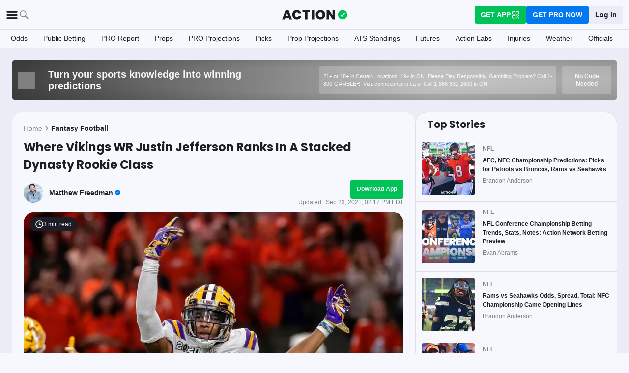

--- FILE ---
content_type: application/javascript; charset=UTF-8
request_url: https://static-web-prod.actionnetwork.com/_next/static/chunks/5451-af3dc848f6ea1a02.js
body_size: 13560
content:
"use strict";(self.webpackChunk_N_E=self.webpackChunk_N_E||[]).push([[5451],{9991:(e,t,i)=>{i.d(t,{A:()=>n});var r=i(37876);let n=({height:e=24,width:t=24,className:i=""})=>(0,r.jsxs)("svg",{height:e,width:t,viewBox:"0 0 24 24",className:i,fill:"none",xmlns:"http://www.w3.org/2000/svg",children:[(0,r.jsx)("g",{clipPath:"url(#clip0_10349_10284)",children:(0,r.jsxs)("g",{clipPath:"url(#clip1_10349_10284)",children:[(0,r.jsx)("path",{d:"M22.3896 6.0002C21.3363 4.17612 19.8215 2.6614 17.9973 1.60828C16.1732 0.555153 14.1039 0.000732422 11.9976 0.000732422C9.89125 0.000732422 7.82202 0.555153 5.99785 1.60828C4.17369 2.6614 2.65885 4.17612 1.60559 6.0002L2.32559 18.9602L22.3896 6.0002Z",fill:"url(#paint0_linear_10349_10284)"}),(0,r.jsx)("path",{d:"M6.80406 15L1.60806 6C0.554854 7.82421 0.000379589 9.89351 0.000366211 11.9999C0.000352833 14.1063 0.554801 16.1756 1.60799 17.9999C2.66117 19.8241 4.17598 21.3389 6.00017 22.3922C7.82436 23.4454 9.89365 23.9999 12.0001 24L23.7601 12L6.80406 15Z",fill:"url(#paint1_linear_10349_10284)"}),(0,r.jsx)("path",{d:"M17.196 15L12 24C14.1062 23.9995 16.1752 23.4447 17.9991 22.3913C19.8229 21.3379 21.3374 19.823 22.3903 17.9988C23.4432 16.1747 23.9974 14.1055 23.9973 11.9993C23.9972 9.89311 23.4427 7.82403 22.3896 6H12L17.196 15Z",fill:"url(#paint2_linear_10349_10284)"}),(0,r.jsx)("path",{d:"M12 18C12.7879 18 13.5681 17.8448 14.2961 17.5433C15.0241 17.2417 15.6855 16.7998 16.2426 16.2426C16.7998 15.6855 17.2417 15.0241 17.5433 14.2961C17.8448 13.5681 18 12.7879 18 12C18 11.2121 17.8448 10.4319 17.5433 9.7039C17.2417 8.97595 16.7998 8.31451 16.2426 7.75736C15.6855 7.20021 15.0241 6.75825 14.2961 6.45672C13.5681 6.15519 12.7879 6 12 6C10.4087 6 8.88258 6.63214 7.75736 7.75736C6.63214 8.88258 6 10.4087 6 12C6 13.5913 6.63214 15.1174 7.75736 16.2426C8.88258 17.3679 10.4087 18 12 18Z",fill:"white"}),(0,r.jsx)("path",{d:"M12 16.752C12.6241 16.752 13.242 16.6291 13.8186 16.3903C14.3951 16.1515 14.919 15.8015 15.3602 15.3602C15.8015 14.919 16.1515 14.3951 16.3903 13.8186C16.6291 13.242 16.752 12.6241 16.752 12C16.752 11.376 16.6291 10.7581 16.3903 10.1815C16.1515 9.605 15.8015 9.08114 15.3602 8.63988C14.919 8.19861 14.3951 7.84858 13.8186 7.60977C13.242 7.37096 12.6241 7.24805 12 7.24805C10.7397 7.24805 9.53105 7.7487 8.63988 8.63988C7.7487 9.53105 7.24805 10.7397 7.24805 12C7.24805 13.2604 7.7487 14.469 8.63988 15.3602C9.53105 16.2514 10.7397 16.752 12 16.752Z",fill:"#1A73E8"})]})}),(0,r.jsxs)("defs",{children:[(0,r.jsxs)("linearGradient",{id:"paint0_linear_10349_10284",x1:"1.60799",y1:"7.5002",x2:"22.3896",y2:"7.5002",gradientUnits:"userSpaceOnUse",children:[(0,r.jsx)("stop",{stopColor:"#D93025"}),(0,r.jsx)("stop",{offset:"1",stopColor:"#EA4335"})]}),(0,r.jsxs)("linearGradient",{id:"paint1_linear_10349_10284",x1:"13.2985",y1:"23.2488",x2:"2.90646",y2:"5.2488",gradientUnits:"userSpaceOnUse",children:[(0,r.jsx)("stop",{stopColor:"#1E8E3E"}),(0,r.jsx)("stop",{offset:"1",stopColor:"#34A853"})]}),(0,r.jsxs)("linearGradient",{id:"paint2_linear_10349_10284",x1:"10.248",y1:"24",x2:"20.64",y2:"6.0312",gradientUnits:"userSpaceOnUse",children:[(0,r.jsx)("stop",{stopColor:"#FCC934"}),(0,r.jsx)("stop",{offset:"1",stopColor:"#FBBC04"})]}),(0,r.jsx)("clipPath",{id:"clip0_10349_10284",children:(0,r.jsx)("rect",{width:"24",height:"24",fill:"white"})}),(0,r.jsx)("clipPath",{id:"clip1_10349_10284",children:(0,r.jsx)("rect",{width:"24",height:"24",fill:"white"})})]})]})},25035:(e,t,i)=>{i.d(t,{A:()=>d});var r=i(66284),n=i(94931),o=i(57558),s=i(43181),C=i(66374);let a=(0,s.A)("div",{target:"ek92iwx0"})("& .cta-thumbnail{&__image{border-radius:",C.A.radius.rounded,";}}");var l=i(37876);function p(e,t){var i=Object.keys(e);if(Object.getOwnPropertySymbols){var r=Object.getOwnPropertySymbols(e);t&&(r=r.filter(function(t){return Object.getOwnPropertyDescriptor(e,t).enumerable})),i.push.apply(i,r)}return i}function c(e){for(var t=1;t<arguments.length;t++){var i=null!=arguments[t]?arguments[t]:{};t%2?p(Object(i),!0).forEach(function(t){(0,r.A)(e,t,i[t])}):Object.getOwnPropertyDescriptors?Object.defineProperties(e,Object.getOwnPropertyDescriptors(i)):p(Object(i)).forEach(function(t){Object.defineProperty(e,t,Object.getOwnPropertyDescriptor(i,t))})}return e}let d=({imageUrl:e,linkProps:t,width:i=70,height:r=70})=>(0,l.jsx)(a,{children:(0,l.jsx)(n.A,c(c({},t),{},{children:(0,l.jsx)(o.A,{image:e,width:i,height:r,sizes:`(max-width: ${i/2}px) 100vw, ${i/2}px`,className:"cta-thumbnail__image",alt:"CTA Thumbnail Image"})}))})},38426:(e,t,i)=>{i.d(t,{V:()=>n});var r=i(14232);function n(){let{0:e,1:t}=(0,r.useState)(null);return(0,r.useEffect)(()=>{let e=navigator.userAgent,i="desktop";/android/i.test(e)&&(i="android"),/iPad|iPhone|iPod/.test(e)&&(i="ios"),t(i)},[]),e}},43453:(e,t,i)=>{i.d(t,{A:()=>n});var r=i(37876);let n=({height:e=24,width:t=24,className:i=""})=>(0,r.jsxs)("svg",{width:t,height:e,viewBox:"0 0 24 24",className:i,fill:"none",xmlns:"http://www.w3.org/2000/svg",children:[(0,r.jsxs)("g",{clipPath:"url(#clip0_10349_10297)",children:[(0,r.jsx)("g",{opacity:"0.53",filter:"url(#filter0_f_10349_10297)",children:(0,r.jsx)("path",{d:"M23.5606 12.9215C23.5606 14.3764 23.2616 15.817 22.6807 17.1612C22.0997 18.5053 21.2482 19.7266 20.1748 20.7554C19.1014 21.7841 17.827 22.6002 16.4245 23.1569C15.022 23.7137 13.5188 24.0002 12.0007 24.0002C10.4826 24.0002 8.97943 23.7137 7.57692 23.1569C6.1744 22.6002 4.90005 21.7841 3.82661 20.7554C2.75318 19.7266 1.90168 18.5053 1.32074 17.1612C0.739802 15.817 0.440796 14.3764 0.440796 12.9215C0.440796 9.98325 1.65871 7.16533 3.82661 5.08766C5.99452 3.00999 8.93482 1.84277 12.0007 1.84277C13.5188 1.84277 15.022 2.12933 16.4245 2.68609C17.827 3.24285 19.1014 4.0589 20.1748 5.08766C21.2482 6.11642 22.0997 7.33773 22.6807 8.68186C23.2616 10.026 23.5606 11.4666 23.5606 12.9215Z",fill:"black"})}),(0,r.jsx)("path",{d:"M24 11.9431C24 13.5115 23.6896 15.0645 23.0866 16.5135C22.4835 17.9626 21.5996 19.2792 20.4853 20.3882C19.371 21.4972 18.0481 22.3769 16.5922 22.9771C15.1363 23.5773 13.5759 23.8862 12 23.8862C8.8174 23.8862 5.76515 22.6279 3.51472 20.3882C1.26428 18.1484 -2.03197e-07 15.1106 0 11.9431C-2.03197e-07 8.77561 1.26428 5.73783 3.51472 3.49806C5.76515 1.25829 8.8174 8.08936e-07 12 0C13.5759 -1.00136e-07 15.1363 0.308919 16.5922 0.909117C18.0481 1.50931 19.371 2.38904 20.4853 3.49806C21.5996 4.60708 22.4835 5.92368 23.0866 7.37268C23.6896 8.82169 24 10.3747 24 11.9431Z",fill:"url(#paint0_linear_10349_10297)",stroke:"#CDCDCD",strokeWidth:"0.0362186",strokeLinecap:"round",strokeLinejoin:"round"}),(0,r.jsx)("path",{d:"M23.0598 11.9438C23.0598 14.8631 21.8946 17.6628 19.8205 19.7271C17.7464 21.7913 14.9333 22.951 12.0001 22.951C9.06691 22.951 6.25383 21.7913 4.17974 19.7271C2.10564 17.6628 0.94043 14.8631 0.94043 11.9438C0.94043 9.02448 2.10564 6.22474 4.17974 4.16047C6.25383 2.09621 9.06691 0.936524 12.0001 0.936523C14.9333 0.936524 17.7464 2.09621 19.8205 4.16047C21.8946 6.22474 23.0598 9.02448 23.0598 11.9438Z",fill:"url(#paint1_radial_10349_10297)"}),(0,r.jsx)("path",{d:"M12.0001 1.50977C11.9108 1.50977 11.8389 1.58134 11.8389 1.67025V3.52134C11.8389 3.61025 11.9108 3.68182 12.0001 3.68182C12.0895 3.68182 12.1614 3.61025 12.1614 3.52134V1.67025C12.1614 1.58134 12.0895 1.50977 12.0001 1.50977ZM10.9453 1.57612C10.9346 1.57498 10.9236 1.57498 10.9125 1.57625C10.8236 1.58548 10.7596 1.6641 10.7689 1.75253L10.8501 2.52694C10.8594 2.61537 10.9384 2.67914 11.0272 2.6699C11.1161 2.66067 11.1802 2.58206 11.1709 2.49363L11.0897 1.71922C11.0815 1.64184 11.02 1.58335 10.9453 1.57612ZM13.0624 1.57688C12.9876 1.58405 12.9261 1.64254 12.9179 1.71991L12.8361 2.49426C12.8267 2.58268 12.8908 2.66137 12.9797 2.67067C13.0685 2.67997 13.1475 2.61627 13.1568 2.52785L13.2387 1.75343C13.248 1.66501 13.1839 1.58638 13.0951 1.57709C13.084 1.57595 13.0731 1.57594 13.0624 1.57688ZM9.86166 1.73251C9.85094 1.7326 9.84002 1.73366 9.8291 1.73595C9.7417 1.75436 9.68624 1.83923 9.70474 1.92621L10.0899 3.73713C10.1084 3.82411 10.1937 3.87931 10.2811 3.8609C10.3685 3.84249 10.424 3.75769 10.4055 3.67071L10.0203 1.85972C10.0041 1.78361 9.93678 1.73193 9.86166 1.73251ZM14.1459 1.73404C14.0708 1.73328 14.0035 1.78511 13.9873 1.8612L13.6008 3.67191C13.5822 3.75888 13.6376 3.84377 13.725 3.86225C13.8124 3.88074 13.8977 3.82557 13.9162 3.73861L14.3027 1.9279C14.3213 1.84093 14.2659 1.75604 14.1785 1.73757C14.1676 1.73528 14.1567 1.73404 14.1459 1.73404ZM8.82752 2.02272C8.80665 2.02081 8.78509 2.0231 8.76385 2.03012C8.67889 2.05761 8.63269 2.14774 8.6603 2.23229L8.90206 2.97284C8.92968 3.0574 9.02031 3.10338 9.10527 3.0759C9.19023 3.04841 9.23636 2.95822 9.20875 2.87366L8.96699 2.13311C8.9463 2.06969 8.89015 2.02802 8.82752 2.02272ZM15.1742 2.0231C15.1116 2.0284 15.0555 2.07009 15.0348 2.1335L14.7929 2.87398C14.7652 2.95854 14.8114 3.04874 14.8964 3.07623C14.9813 3.10372 15.0719 3.05777 15.0996 2.97324L15.3415 2.23269C15.3691 2.14813 15.3229 2.05793 15.238 2.03044C15.2168 2.02358 15.1951 2.02135 15.1742 2.0231ZM7.80487 2.39517C7.78392 2.39556 7.76272 2.40013 7.74231 2.40917C7.66072 2.44527 7.62419 2.53973 7.66047 2.62097L8.41589 4.31249C8.45217 4.39373 8.54707 4.43005 8.6287 4.39394C8.71029 4.35783 8.7469 4.26338 8.71061 4.18214L7.95512 2.49062C7.92792 2.42968 7.86771 2.39396 7.80487 2.39517ZM16.2084 2.40086C16.1456 2.39971 16.0853 2.43521 16.0581 2.49609L15.3003 4.18657C15.2639 4.26776 15.3003 4.36229 15.3819 4.39851C15.4635 4.43473 15.5584 4.39853 15.5948 4.31734L16.3526 2.62686C16.389 2.54566 16.3526 2.45114 16.271 2.41492C16.2506 2.40588 16.2294 2.40131 16.2084 2.40086ZM6.85564 2.89504C6.82469 2.89275 6.79279 2.89962 6.76378 2.91631C6.68641 2.96077 6.6601 3.05853 6.70476 3.13553L7.09594 3.80986C7.14061 3.88686 7.23883 3.91305 7.3162 3.8686C7.39356 3.82414 7.41988 3.72638 7.37522 3.64938L6.98404 2.97505C6.95611 2.92693 6.90724 2.89863 6.85564 2.89504ZM17.1447 2.89504C17.0931 2.89847 17.0442 2.92691 17.0163 2.97504L16.6251 3.64937C16.5804 3.72637 16.6068 3.82413 16.6842 3.86859C16.7615 3.91304 16.8598 3.88685 16.9044 3.80985L17.2956 3.13552C17.3403 3.05852 17.314 2.96076 17.2366 2.9163C17.2076 2.89964 17.1756 2.89291 17.1447 2.89504ZM5.9339 3.46721C5.90287 3.46836 5.8718 3.47827 5.84468 3.49783C5.77237 3.55003 5.75639 3.64999 5.80886 3.72196L6.90096 5.2203C6.95342 5.29227 7.05392 5.30818 7.12623 5.25599C7.19854 5.20378 7.21453 5.10382 7.16205 5.03186L6.06988 3.53351C6.03709 3.48853 5.98559 3.46545 5.9339 3.46721ZM18.0779 3.47537C18.0263 3.47346 17.9747 3.49653 17.9419 3.54145L16.8477 5.03834C16.7952 5.11023 16.811 5.21023 16.8833 5.26254C16.9555 5.31484 17.056 5.2991 17.1085 5.22723L18.2027 3.73034C18.2552 3.65845 18.2393 3.55845 18.1671 3.50614C18.14 3.48655 18.109 3.47648 18.0779 3.47537ZM5.11 4.1549C5.06884 4.15261 5.02684 4.1663 4.99364 4.19604C4.92724 4.25553 4.92191 4.35659 4.98169 4.42267L5.50516 5.00142C5.56492 5.0675 5.66647 5.07281 5.73286 5.01331C5.79926 4.95383 5.8046 4.8527 5.74481 4.78662L5.22141 4.20794C5.19153 4.17488 5.15116 4.15705 5.11 4.1549ZM18.8915 4.15604C18.8503 4.15833 18.81 4.17606 18.7801 4.2091L18.2566 4.78771C18.1968 4.85378 18.2021 4.95491 18.2685 5.0144C18.3349 5.0739 18.4364 5.06856 18.4962 5.00251L19.0198 4.4239C19.0795 4.35782 19.0742 4.25669 19.0078 4.1972C18.9746 4.16747 18.9326 4.1539 18.8915 4.15604ZM4.32034 4.90982C4.27918 4.91211 4.23888 4.92983 4.20899 4.96287C4.14922 5.02895 4.15457 5.13002 4.22094 5.1895L5.60325 6.42797C5.66964 6.48746 5.77119 6.48213 5.83095 6.41607C5.89072 6.35 5.88545 6.24893 5.81904 6.18945L4.43667 4.95098C4.40345 4.92124 4.36151 4.90766 4.32034 4.90982ZM19.685 4.91523C19.6438 4.91294 19.6018 4.92659 19.5685 4.9563L18.1854 6.19381C18.119 6.25324 18.1135 6.35431 18.1732 6.42043C18.2329 6.48655 18.3346 6.49192 18.401 6.43248L19.7842 5.19498C19.8506 5.13554 19.856 5.03448 19.7963 4.96835C19.7664 4.9353 19.7261 4.91741 19.685 4.91523ZM3.66367 5.75019C3.61198 5.74828 3.56044 5.77146 3.52762 5.8164C3.47511 5.88833 3.49104 5.98827 3.56332 6.04053L4.19626 6.49822C4.26853 6.55048 4.36895 6.5347 4.42146 6.46276C4.47397 6.39083 4.45808 6.29082 4.38583 6.23856L3.7529 5.78088C3.72581 5.76128 3.69469 5.75129 3.66367 5.75019ZM20.341 5.75602C20.31 5.75716 20.2789 5.76704 20.2518 5.78664L19.6186 6.24391C19.5463 6.29612 19.5303 6.39614 19.5827 6.46811C19.6352 6.54007 19.7356 6.55592 19.8079 6.50372L20.4412 6.04645C20.5135 5.99424 20.5294 5.89428 20.477 5.82232C20.4442 5.77734 20.3927 5.75426 20.341 5.75602ZM3.05001 6.64659C2.99841 6.65002 2.9496 6.67847 2.92168 6.72659C2.87702 6.80358 2.90333 6.90135 2.9807 6.9458L4.5914 7.87135C4.66876 7.9158 4.76699 7.88961 4.81166 7.81261C4.85633 7.73562 4.83001 7.63786 4.75265 7.5934L3.14194 6.66785C3.11294 6.65119 3.08097 6.64446 3.05001 6.64659ZM20.9503 6.64659C20.9193 6.6443 20.8874 6.65117 20.8584 6.66787L19.2477 7.59342C19.1703 7.63787 19.144 7.73563 19.1886 7.81263C19.2333 7.88963 19.3315 7.91582 19.4089 7.87136L21.0197 6.94582C21.097 6.90136 21.1233 6.8036 21.0787 6.7266C21.0508 6.67848 21.0019 6.65018 20.9503 6.64659ZM2.58604 7.60206C2.52321 7.60053 2.46295 7.63633 2.43565 7.69722C2.39926 7.77842 2.43563 7.87295 2.51722 7.90917L3.23178 8.22638C3.31337 8.2626 3.40835 8.22641 3.44474 8.14521C3.48113 8.06401 3.44469 7.96949 3.36311 7.93327L2.64861 7.61605C2.62823 7.60698 2.60699 7.60248 2.58604 7.60206ZM21.4174 7.60865C21.3964 7.60904 21.3752 7.61361 21.3547 7.62265L20.64 7.93931C20.5584 7.97549 20.5219 8.06996 20.5583 8.15118C20.5946 8.23241 20.6896 8.26873 20.7712 8.23257L21.4859 7.91583C21.5675 7.87969 21.604 7.78518 21.5676 7.70396C21.5404 7.64304 21.4802 7.60741 21.4174 7.60865ZM2.17253 8.6007C2.1099 8.60592 2.05375 8.64756 2.033 8.71096C2.00534 8.79549 2.05138 8.88573 2.13634 8.91327L3.90474 9.48676C3.98967 9.51429 4.08034 9.46842 4.10802 9.38391C4.13567 9.29937 4.08963 9.20914 4.00467 9.18159L2.23628 8.6081C2.21505 8.6012 2.1934 8.59894 2.17253 8.6007ZM21.8301 8.60756C21.8093 8.60565 21.7877 8.60794 21.7665 8.61495L19.9976 9.1872C19.9127 9.21469 19.8665 9.30489 19.8942 9.38944C19.9218 9.474 20.0124 9.51992 20.0974 9.49244L21.8661 8.92019C21.9511 8.8927 21.9973 8.8025 21.9697 8.71795C21.9489 8.65453 21.8928 8.61285 21.8301 8.60756ZM1.9149 9.64898C1.83978 9.64822 1.77241 9.70012 1.75616 9.77621C1.73758 9.86318 1.79301 9.94806 1.88038 9.96655L2.64568 10.1284C2.73306 10.1469 2.81834 10.0917 2.83692 10.0048C2.8555 9.91781 2.80007 9.83293 2.7127 9.81445L1.94747 9.65258C1.93655 9.6503 1.92563 9.64898 1.9149 9.64898ZM22.0857 9.65051C22.075 9.6506 22.0642 9.65203 22.0533 9.65394L21.288 9.81574C21.2006 9.83423 21.1452 9.91903 21.1637 10.006C21.1823 10.093 21.2676 10.1482 21.355 10.1297L22.1202 9.96791C22.2076 9.94942 22.2631 9.86454 22.2445 9.77757C22.2283 9.70148 22.1609 9.64988 22.0857 9.65051ZM1.7199 10.7034C1.64512 10.7106 1.58358 10.7689 1.57536 10.8463C1.56598 10.9347 1.62988 11.0135 1.71872 11.0228L3.56833 11.2174C3.65717 11.2268 3.73627 11.1631 3.74565 11.0747C3.75504 10.9863 3.69106 10.9075 3.60222 10.8982L1.75261 10.7036C1.7415 10.7024 1.73059 10.7024 1.7199 10.7034ZM22.2821 10.7173C22.2714 10.7161 22.2605 10.7161 22.2493 10.7174L20.3995 10.9095C20.3107 10.9188 20.2466 10.9974 20.2559 11.0858C20.2652 11.1742 20.3441 11.238 20.433 11.2288L22.2828 11.0366C22.3717 11.0274 22.4357 10.9488 22.4265 10.8604C22.4183 10.783 22.3569 10.7245 22.2821 10.7173ZM1.68859 11.7828C1.59925 11.7828 1.52734 11.8544 1.52734 11.9433C1.52734 12.0322 1.59925 12.1038 1.68859 12.1038H2.47094C2.56027 12.1038 2.63225 12.0322 2.63225 11.9433C2.63225 11.8544 2.56027 11.7828 2.47094 11.7828H1.68859ZM21.5294 11.7828C21.44 11.7828 21.3681 11.8544 21.3681 11.9433C21.3681 12.0322 21.44 12.1038 21.5294 12.1038H22.3117C22.401 12.1038 22.473 12.0322 22.473 11.9433C22.473 11.8544 22.401 11.7828 22.3117 11.7828H21.5294ZM3.60007 12.6576C3.58938 12.6565 3.57846 12.6565 3.56735 12.6578L1.71746 12.8499C1.62861 12.8591 1.56456 12.9378 1.57382 13.0262C1.58309 13.1146 1.66208 13.1784 1.75093 13.1691L3.60082 12.977C3.68968 12.9678 3.75372 12.8892 3.74446 12.8007C3.73634 12.7234 3.67484 12.6649 3.60007 12.6576ZM20.3993 12.669C20.3245 12.6761 20.2629 12.7345 20.2547 12.8119C20.2453 12.9003 20.3092 12.979 20.3981 12.9884L22.2477 13.183C22.3365 13.1923 22.4156 13.1287 22.425 13.0402C22.4344 12.9518 22.3704 12.8731 22.2816 12.8638L20.432 12.6691C20.4209 12.668 20.4099 12.668 20.3993 12.669ZM2.67797 13.7532C2.66725 13.7533 2.65633 13.7543 2.64541 13.7566L1.88011 13.9184C1.79273 13.9369 1.73733 14.0218 1.75589 14.1087C1.77447 14.1957 1.85974 14.2508 1.94713 14.2324L2.71243 14.0706C2.79981 14.0521 2.85521 13.9673 2.83665 13.8803C2.82041 13.8042 2.75309 13.7525 2.67797 13.7532ZM21.3221 13.7547C21.247 13.7539 21.1797 13.8058 21.1634 13.8819C21.1449 13.9688 21.2002 14.0537 21.2876 14.0722L22.0529 14.234C22.1403 14.2525 22.2256 14.1974 22.2441 14.1105C22.2627 14.0235 22.2073 13.9386 22.1199 13.9201L21.3547 13.7582C21.3438 13.7559 21.3328 13.7547 21.3221 13.7547ZM3.96667 14.3868C3.94579 14.3849 3.92424 14.3872 3.903 14.3942L2.13419 14.9664C2.04923 14.9939 2.00309 15.0841 2.0307 15.1687C2.05832 15.2532 2.14895 15.2991 2.23391 15.2716L4.00265 14.6994C4.08761 14.6719 4.13382 14.5817 4.10621 14.4972C4.08548 14.4337 4.0293 14.3921 3.96667 14.3868ZM20.0319 14.3925C19.9692 14.3977 19.9131 14.4393 19.8924 14.5027C19.8647 14.5873 19.9107 14.6775 19.9957 14.705L21.7641 15.2785C21.849 15.306 21.9397 15.2602 21.9674 15.1757C21.9951 15.0911 21.949 15.0009 21.864 14.9734L20.0956 14.3999C20.0744 14.393 20.0528 14.3907 20.0319 14.3925ZM3.2917 15.6401C3.27075 15.6405 3.24954 15.645 3.22914 15.6541L2.51436 15.9708C2.43275 16.0069 2.39633 16.1014 2.43266 16.1827C2.46902 16.2639 2.56393 16.3001 2.64554 16.264L3.36032 15.9473C3.44193 15.9112 3.47835 15.8167 3.44202 15.7354C3.41479 15.6745 3.35454 15.6389 3.2917 15.6401ZM20.706 15.6462C20.6432 15.6447 20.5829 15.6805 20.5556 15.7414C20.5192 15.8226 20.5556 15.9171 20.6372 15.9533L21.3517 16.2706C21.4333 16.3068 21.5283 16.2706 21.5646 16.1894C21.601 16.1082 21.5647 16.0137 21.4831 15.9774L20.7686 15.6602C20.7482 15.6512 20.727 15.6467 20.706 15.6462ZM4.68333 15.994C4.65238 15.9917 4.62041 15.9986 4.5914 16.0153L2.9807 16.9408C2.90333 16.9853 2.87702 17.083 2.92168 17.16C2.96635 17.237 3.06458 17.2632 3.14194 17.2188L4.75265 16.2933C4.83001 16.2488 4.85632 16.151 4.81166 16.074C4.78373 16.0259 4.73493 15.9976 4.68333 15.994ZM19.317 15.994C19.2654 15.9974 19.2166 16.0259 19.1886 16.074C19.144 16.151 19.1703 16.2488 19.2477 16.2933L20.8584 17.2188C20.9357 17.2632 21.034 17.237 21.0787 17.16C21.1233 17.083 21.097 16.9853 21.0197 16.9408L19.4089 16.0153C19.3799 15.9986 19.348 15.9919 19.317 15.994ZM4.28158 17.3522C4.25055 17.3534 4.21948 17.3633 4.19236 17.3829L3.55915 17.8402C3.48684 17.8924 3.47085 17.9924 3.52329 18.0643C3.57575 18.1363 3.67618 18.1522 3.74849 18.1L4.38177 17.6427C4.45409 17.5905 4.47008 17.4905 4.41763 17.4186C4.38484 17.3736 4.33327 17.3505 4.28158 17.3522ZM19.7149 17.3576C19.6632 17.3557 19.6117 17.3789 19.5788 17.4239C19.5263 17.4958 19.5423 17.5958 19.6145 17.6481L20.2475 18.1057C20.3198 18.158 20.4202 18.1421 20.4727 18.0702C20.5252 17.9983 20.5093 17.8983 20.4371 17.8461L19.8041 17.3884C19.777 17.3688 19.7459 17.3587 19.7149 17.3576ZM5.71572 17.413C5.67457 17.4108 5.63259 17.4244 5.59937 17.4541L4.21616 18.6916C4.14973 18.7511 4.14433 18.8521 4.20406 18.9182C4.26378 18.9844 4.36532 18.9897 4.43176 18.9303L5.81497 17.6928C5.8814 17.6334 5.8868 17.5323 5.82707 17.4662C5.79723 17.4331 5.75689 17.4152 5.71572 17.413ZM18.2807 17.4175C18.2396 17.4198 18.1992 17.4375 18.1693 17.4705C18.1096 17.5366 18.1149 17.6377 18.1813 17.6971L19.5636 18.9356C19.63 18.9951 19.7316 18.9898 19.7914 18.9237C19.8511 18.8576 19.8458 18.7566 19.7794 18.6971L18.397 17.4586C18.3638 17.4289 18.3219 17.4153 18.2807 17.4175ZM7.02795 18.5931C6.97626 18.5912 6.92467 18.6142 6.89183 18.6592L5.79771 20.1561C5.74515 20.228 5.76097 20.328 5.83318 20.3803C5.90542 20.4326 6.0059 20.4169 6.05845 20.3449L7.15257 18.8481C7.20512 18.7762 7.18931 18.6762 7.1171 18.6239C7.09001 18.6043 7.05897 18.5942 7.02795 18.5931ZM16.9634 18.5998C16.9323 18.601 16.9013 18.6109 16.8742 18.6304C16.8018 18.6827 16.7859 18.7826 16.8383 18.8546L17.9304 20.3529C17.9829 20.4249 18.0833 20.4408 18.1556 20.3886C18.2279 20.3364 18.2439 20.2364 18.1915 20.1645L17.0993 18.6661C17.0666 18.6212 17.0151 18.5981 16.9634 18.5998ZM5.61551 18.831C5.57435 18.8333 5.53399 18.851 5.5041 18.8841L4.98063 19.4627C4.92085 19.5288 4.92614 19.6299 4.99254 19.6894C5.05893 19.7489 5.16047 19.7436 5.22024 19.6775L5.74378 19.0988C5.80356 19.0328 5.7982 18.9316 5.73183 18.8722C5.69862 18.8424 5.65668 18.8289 5.61551 18.831ZM18.3838 18.8318C18.3426 18.8295 18.3007 18.8432 18.2675 18.8729C18.2011 18.9324 18.1958 19.0335 18.2555 19.0996L18.7789 19.6783C18.8387 19.7444 18.9402 19.7497 19.0066 19.6902C19.073 19.6307 19.0784 19.5296 19.0186 19.4635L18.4952 18.8848C18.4653 18.8518 18.425 18.8339 18.3838 18.8318ZM8.55584 19.4737C8.493 19.4722 8.43282 19.508 8.40552 19.5689L7.64773 21.2594C7.61134 21.3405 7.64772 21.4351 7.7293 21.4713C7.81088 21.5075 7.90586 21.4713 7.94225 21.3901L8.70003 19.6996C8.73643 19.6184 8.70005 19.5239 8.61847 19.4877C8.59809 19.4786 8.57679 19.4741 8.55584 19.4737ZM15.4342 19.4784C15.4133 19.4787 15.392 19.4832 15.3716 19.4923C15.29 19.5284 15.2535 19.6228 15.2898 19.7041L16.0452 21.3956C16.0814 21.4768 16.1764 21.5132 16.2581 21.477C16.3396 21.4409 16.3762 21.3465 16.3399 21.2652L15.5845 19.5737C15.5573 19.5128 15.4971 19.4772 15.4342 19.4784ZM7.22427 19.9964C7.17267 19.9998 7.12386 20.0282 7.09594 20.0764L6.70476 20.7507C6.6601 20.8277 6.68641 20.9255 6.76378 20.9699C6.84114 21.0144 6.93937 20.9882 6.98404 20.9112L7.37522 20.2368C7.41988 20.1599 7.39356 20.0621 7.3162 20.0176C7.2872 20.001 7.25523 19.9942 7.22427 19.9964ZM16.776 19.9964C16.7451 19.9941 16.7132 20.001 16.6842 20.0176C16.6068 20.0621 16.5805 20.1599 16.6252 20.2369L17.0163 20.9112C17.061 20.9882 17.1592 21.0144 17.2366 20.9699C17.314 20.9255 17.3403 20.8277 17.2956 20.7507L16.9044 20.0764C16.8765 20.0283 16.8276 20 16.776 19.9964ZM10.2428 20.0205C10.1677 20.0198 10.1004 20.0716 10.0841 20.1477L9.69763 21.9584C9.67905 22.0454 9.73448 22.1303 9.82185 22.1488C9.90924 22.1672 9.99453 22.1121 10.0131 22.0251L10.3996 20.2144C10.4182 20.1274 10.3628 20.0425 10.2754 20.0241C10.2645 20.0218 10.2535 20.0205 10.2428 20.0205ZM13.7518 20.0217C13.741 20.0218 13.7302 20.0228 13.7193 20.0251C13.6319 20.0435 13.5764 20.1283 13.5949 20.2153L13.9801 22.0263C13.9986 22.1133 14.0839 22.1685 14.1713 22.1501C14.2587 22.1317 14.3141 22.0468 14.2956 21.9598L13.9104 20.149C13.8942 20.0728 13.8269 20.0211 13.7518 20.0217ZM12.0001 20.2043C11.9108 20.2043 11.8389 20.2759 11.8389 20.3648V22.2159C11.8389 22.3048 11.9108 22.3764 12.0001 22.3764C12.0895 22.3764 12.1614 22.3048 12.1614 22.2159V20.3648C12.1614 20.2759 12.0895 20.2043 12.0001 20.2043ZM9.04027 20.8025C8.97764 20.8078 8.92145 20.8495 8.90074 20.9129L8.6589 21.6534C8.63128 21.738 8.67744 21.8282 8.76239 21.8557C8.84734 21.8832 8.93798 21.8371 8.9656 21.7526L9.20743 21.0121C9.23504 20.9276 9.18888 20.8374 9.10394 20.8099C9.08272 20.803 9.06114 20.8007 9.04027 20.8025ZM14.9588 20.8029C14.9379 20.801 14.9163 20.8032 14.8951 20.8102C14.8101 20.8377 14.7639 20.9279 14.7915 21.0125L15.0333 21.753C15.0609 21.8376 15.1516 21.8835 15.2365 21.856C15.3215 21.8285 15.3677 21.7384 15.3401 21.6538L15.0982 20.9133C15.0775 20.8499 15.0214 20.8082 14.9588 20.8029ZM10.988 21.2153C10.9132 21.2225 10.8516 21.2809 10.8435 21.3583L10.7617 22.1327C10.7523 22.2211 10.8163 22.2997 10.9052 22.309C10.994 22.3183 11.0731 22.2546 11.0824 22.1662L11.1642 21.3919C11.1736 21.3034 11.1096 21.2248 11.0207 21.2154C11.0096 21.2143 10.9987 21.2143 10.988 21.2153ZM13.0058 21.2161C12.9951 21.2149 12.9841 21.2149 12.973 21.2162C12.8842 21.2254 12.8201 21.3041 12.8294 21.3925L12.9107 22.167C12.9199 22.2554 12.9989 22.3191 13.0878 22.3099C13.1766 22.3006 13.2407 22.222 13.2314 22.1336L13.1502 21.3592C13.1421 21.2818 13.0806 21.2233 13.0058 21.2161Z",fill:"#F4F2F3"}),(0,r.jsx)("g",{opacity:"0.409",filter:"url(#filter1_f_10349_10297)",children:(0,r.jsx)("path",{d:"M19.5574 5.52344L10.7354 10.6247L5.15747 19.3643L13.3175 13.3489L19.5574 5.52344Z",fill:"black"})}),(0,r.jsx)("path",{d:"M13.2644 13.2608L10.7357 10.6253L19.7059 4.61963L13.2644 13.2608Z",fill:"#FF5150"}),(0,r.jsx)("path",{d:"M13.2644 13.261L10.7357 10.6255L4.29419 19.2667L13.2644 13.261Z",fill:"#F1F1F1"}),(0,r.jsx)("path",{opacity:"0.243",d:"M4.29419 19.2665L13.2644 13.2608L19.7059 4.61963L4.29419 19.2665Z",fill:"black"})]}),(0,r.jsxs)("defs",{children:[(0,r.jsxs)("filter",{id:"filter0_f_10349_10297",x:"-0.481665",y:"0.920313",width:"24.9647",height:"24.0026",filterUnits:"userSpaceOnUse",colorInterpolationFilters:"sRGB",children:[(0,r.jsx)("feFlood",{floodOpacity:"0",result:"BackgroundImageFix"}),(0,r.jsx)("feBlend",{mode:"normal",in:"SourceGraphic",in2:"BackgroundImageFix",result:"shape"}),(0,r.jsx)("feGaussianBlur",{stdDeviation:"0.46123",result:"effect1_foregroundBlur_10349_10297"})]}),(0,r.jsxs)("filter",{id:"filter1_f_10349_10297",x:"4.89528",y:"5.26125",width:"14.9243",height:"14.3652",filterUnits:"userSpaceOnUse",colorInterpolationFilters:"sRGB",children:[(0,r.jsx)("feFlood",{floodOpacity:"0",result:"BackgroundImageFix"}),(0,r.jsx)("feBlend",{mode:"normal",in:"SourceGraphic",in2:"BackgroundImageFix",result:"shape"}),(0,r.jsx)("feGaussianBlur",{stdDeviation:"0.131094",result:"effect1_foregroundBlur_10349_10297"})]}),(0,r.jsxs)("linearGradient",{id:"paint0_linear_10349_10297",x1:"11.9996",y1:"23.886",x2:"11.9996",y2:"-6.26436e-05",gradientUnits:"userSpaceOnUse",children:[(0,r.jsx)("stop",{stopColor:"#BDBDBD"}),(0,r.jsx)("stop",{offset:"1",stopColor:"white"})]}),(0,r.jsxs)("radialGradient",{id:"paint1_radial_10349_10297",cx:"0",cy:"0",r:"1",gradientUnits:"userSpaceOnUse",gradientTransform:"translate(12.05 10.3388) scale(12 11.9431)",children:[(0,r.jsx)("stop",{stopColor:"#06C2E7"}),(0,r.jsx)("stop",{offset:"0.25",stopColor:"#0DB8EC"}),(0,r.jsx)("stop",{offset:"0.5",stopColor:"#12AEF1"}),(0,r.jsx)("stop",{offset:"0.75",stopColor:"#1F86F9"}),(0,r.jsx)("stop",{offset:"1",stopColor:"#107DDD"})]}),(0,r.jsx)("clipPath",{id:"clip0_10349_10297",children:(0,r.jsx)("rect",{width:"24",height:"24",fill:"white"})})]})]})},48598:(e,t,i)=>{i.d(t,{By:()=>k,GJ:()=>Z,LH:()=>A,O:()=>M,TT:()=>x,eH:()=>O,kz:()=>w,sk:()=>v,wZ:()=>j,yO:()=>y});var r=i(59860),n=i(66284),o=i(75656),s=i(81256),C=i(95710),a=i(1542),l=i(4999);let p=["league"],c=["league","isReady"],d=["period"],u=["league","isReady"],f=["period"],_=["league","isReady"],L=["period"],b=["league","isReady"],m=["period"];function g(e,t){var i=Object.keys(e);if(Object.getOwnPropertySymbols){var r=Object.getOwnPropertySymbols(e);t&&(r=r.filter(function(t){return Object.getOwnPropertyDescriptor(e,t).enumerable})),i.push.apply(i,r)}return i}function h(e){for(var t=1;t<arguments.length;t++){var i=null!=arguments[t]?arguments[t]:{};t%2?g(Object(i),!0).forEach(function(t){(0,n.A)(e,t,i[t])}):Object.getOwnPropertyDescriptors?Object.defineProperties(e,Object.getOwnPropertyDescriptors(i)):g(Object(i)).forEach(function(t){Object.defineProperty(e,t,Object.getOwnPropertyDescriptor(i,t))})}return e}let y=e=>(0,o.Ay)(["/v1/config/location"],([e])=>(0,l.y4)(e,"GET").then(e=>(e.response.statusCode&&e.response.receivedAt&&(delete e.response.statusCode,delete e.response.receivedAt),e)),h({revalidateOnFocus:!1},e?.swrOptions)),j=(e,t)=>{let{league:i}=e,n=(0,r.A)(e,p);return(0,o.Ay)([`/v2/scoreboard/picks/${i}${(0,l.eA)(n)}`],([e])=>(0,l.y4)(e,"GET",null,t),t?.swrOptions)},O=(e,t)=>{let{league:i,isReady:n}=e,s=(0,r.A)(e,c),{period:C}=s,p=(0,r.A)(s,d),u=n?[`/v2/scoreboard/${i}${(0,l.eA)(h(h({},p),{},{periods:(0,a.WL)(C)}))}`]:null;return(0,o.Ay)(u,([e])=>(0,l.y4)(e,"GET",null,t),t?.swrOptions)},x=(e,t)=>{let{league:i,isReady:n}=e,s=(0,r.A)(e,u),{period:C}=s,p=(0,r.A)(s,f),c=n?[`/v2/scoreboard/proreport/${i}${(0,l.eA)(h(h({},p),{},{periods:(0,a.WL)(C)}))}`]:null;return(0,o.Ay)(c,([e])=>(0,l.y4)(e,"GET",null,t),t?.swrOptions)},w=(e,t)=>{let{league:i,isReady:n}=e,s=(0,r.A)(e,_),{period:C}=s,p=(0,r.A)(s,L),c=n?[`/v2/scoreboard/gameprojections/${i}${(0,l.eA)(h(h({},p),{},{periods:(0,a.WL)(C)}))}`]:null;return(0,o.Ay)(c,([e])=>(0,l.y4)(e,"GET",null,t),t?.swrOptions)},M=(e,t)=>{let{league:i,isReady:n}=e,s=(0,r.A)(e,b),{period:C}=s,p=(0,r.A)(s,m),c=n?[`/v2/scoreboard/publicbetting/${i}${(0,l.eA)(h(h({},p),{},{periods:(0,a.WL)(C)}))}`]:null;return(0,o.Ay)(c,([e])=>(0,l.y4)(e,"GET",null,t),t?.swrOptions)},Z=(e,t)=>(0,o.Ay)([`/v1/users/experts/with_picks${(0,l.eA)(e)}`],([e])=>(0,l.y4)(e,"GET",null,t),t?.swrOptions),v=(e,t,i)=>(0,o.Ay)(i?null:[`/v1/oddsboosts${(0,l.eA)(e)}`],([e])=>(0,l.y4)(e,"GET"),t?.swrOptions);function k(e,t){let i=h({placement_id:e.placementId,device_type:e.deviceType},e.filters),r=(0,C.zj)();return(0,o.Ay)(e.preventSWR?null:[`https://${r.BAM_API_ROOT}/v1/affiliate/promotions${(0,l.eA)(i)}`],([e])=>(0,l.y4)(e,"GET",null,h(h({},t),{},{useRelativePath:!0,noContentTypeHeader:!0})),h({revalidateOnFocus:!1},t?.swrOptions))}let A=e=>(0,s.A)(["/v1/config/external"],([e])=>(0,l.y4)(e,"GET"),h({revalidateOnFocus:!1},e?.swrOptions))},55394:(e,t,i)=>{i.d(t,{D1:()=>s,J1:()=>n,MC:()=>C,mz:()=>o}),i(80672);let r={default:{id:1,type:"sportsbook"},generalSportsbook:{id:1,type:"sportsbook"},casinoReviewSportsbook:{id:137,type:"sportsbook"},bookReviewSportsbook:{id:100,type:"sportsbook"},generalCasino:{id:199,type:"casino"},bookReviewCasino:{id:202,type:"casino"},stickyCTA:{id:166,type:"sportsbook"},banners:{id:265,type:"sportsbook"},articleInlineAd:{id:397,type:"sportsbook"},casinoReviewCasino:{id:430,type:"casino"},depositOffers:{id:958,type:"sportsbook"},global:{id:2037,type:"sportsbook"},casino:{id:2187,type:"casino"}};function n(e){return r[e]?.id||r.default.id}function o(e){return r[e]?.type||r.default.type}function s(e){return Object.keys(r).find(t=>r[t].id===e)||"default"}function C(e){if(e&&2===e.length)return e}},70296:(e,t,i)=>{i.d(t,{E:()=>l});var r=i(66284),n=i(14232),o=i(7266),s=i(63274);function C(e,t){var i=Object.keys(e);if(Object.getOwnPropertySymbols){var r=Object.getOwnPropertySymbols(e);t&&(r=r.filter(function(t){return Object.getOwnPropertyDescriptor(e,t).enumerable})),i.push.apply(i,r)}return i}function a(e){for(var t=1;t<arguments.length;t++){var i=null!=arguments[t]?arguments[t]:{};t%2?C(Object(i),!0).forEach(function(t){(0,r.A)(e,t,i[t])}):Object.getOwnPropertyDescriptors?Object.defineProperties(e,Object.getOwnPropertyDescriptors(i)):C(Object(i)).forEach(function(t){Object.defineProperty(e,t,Object.getOwnPropertyDescriptor(i,t))})}return e}function l({promotion:e,options:t,inView:i}){let r=(0,n.useRef)(!1);return(0,n.useEffect)(()=>{if(!r.current&&i&&e){let i=p({action:"Impression",promotion:e,options:t});(0,o.$s)(a(a({},i),{},{nonInteraction:1})),r.current=!0}},[r,i,e,t]),{logPromotionClick:r=>{if(i&&e){r.stopPropagation(),(0,s.Kw)();let i=p({action:"Click",promotion:e,options:t});(0,o.$s)(i)}}}}function p({action:e,promotion:t,options:i}){let{id:r,book_id:n,meta:{campaign_id:o,promotion_list_id:s}}=t,{stateCode:C,context:a,placementId:l,league:p,allPromotions:c,pageSlug:d}=i;return{action:`BAM Promo ${e}`,category:"BAM Promo",label:n,bam_promotion_id:r,bam_campaign_id:o,bam_affiliate_id:n,bam_state_code:C,bam_context:a,bam_promotion_list_id:s,bam_list_position:c.indexOf(t)+1,bam_placement_id:l,bam_league_id:p,bam_list_length:c.length,bam_page_slug:d||null,bam_list_contents:c.map(e=>e.id)}}},84525:(e,t,i)=>{i.d(t,{AZ:()=>C,Iu:()=>s});var r=i(14232),n=i(66374);function o(e){let{0:t,1:i}=(0,r.useState)(!1);return(0,r.useEffect)(()=>{let t=window.matchMedia(e);i(t.matches);let r=e=>i(e.matches);return t.addListener(r),()=>t.removeListener(r)},[e]),t}function s(){return o(`(max-width: ${n.A.media.mobile})`)}function C(){return o(`(min-width: ${n.A.media.medium})`)}},90887:(e,t,i)=>{i.d(t,{n:()=>f});var r=i(66284),n=i(14232),o=i(38426),s=i(77446),C=i(40474),a=i(48598),l=i(63274);function p(e,t){var i=Object.keys(e);if(Object.getOwnPropertySymbols){var r=Object.getOwnPropertySymbols(e);t&&(r=r.filter(function(t){return Object.getOwnPropertyDescriptor(e,t).enumerable})),i.push.apply(i,r)}return i}function c(e){for(var t=1;t<arguments.length;t++){var i=null!=arguments[t]?arguments[t]:{};t%2?p(Object(i),!0).forEach(function(t){(0,r.A)(e,t,i[t])}):Object.getOwnPropertyDescriptors?Object.defineProperties(e,Object.getOwnPropertyDescriptors(i)):p(Object(i)).forEach(function(t){Object.defineProperty(e,t,Object.getOwnPropertyDescriptor(i,t))})}return e}let d={thumbnail:1,logo:2,ad_server:5,desktop_banner:6,mobile_banner:7,app_game_page_ad:8};function u(e,t){return e.find(e=>e.image_type.id===d[t])?.image_url}function f({placementId:e,filters:t}){let i=function({placementId:e,filters:t}){let{0:i,1:r}=(0,n.useState)([]),p=(0,o.V)(),[{isHydrated:d}]=s.A.useContainer(),[{isHydrated:f}]=C.A.useContainer(),_=(0,l.pE)("paidMarketing");_&&["action0050","action0062","action0075","action0090"].includes(_)&&(t.paid_marketing=_);let{data:L,error:b,isLoading:m}=(0,a.By)({placementId:e,filters:t,deviceType:p,preventSWR:!f||!d||!p},{swrOptions:{fallbackData:{response:null},revalidateOnFocus:!1}}),g=L?.response;return(0,n.useEffect)(()=>{let e=!0;if(!g||b||!e)return;if(g?.id===0)return void r([]);let t=g.promotions,i=g.allow_alternate_link,n=g.weightings||[];return r(t.map((e,t)=>(function(e,t){let{canUseAlternateLink:i,weighting:r,promotionListId:n}=t||{},o=parseInt(e.dollar_amount||"",10);return{id:e.id,is_active:!!e?.expires_at&&!(new Date(e.expires_at).getTime()<new Date().getTime()),title:e.title,terms:e.terms,alternate_link:i&&e.alternate_link?e.alternate_link:"",book_id:e.affiliate?.id,cta_text:e.title,meta:{book_name:e.affiliate?.display_name||e.affiliate?.name||void 0,color:e.affiliate?.primary_color||e.affiliate?.secondary_color||"",secondary_color:e.affiliate?.secondary_color||"",amount:Number.isNaN(o)?0:o,value_props:e.value_props||void 0,image_url:u(e.images,"logo")||"",thumbnail_img_url:u(e.images,"thumbnail")||"",desktop_banner:u(e.images,"desktop_banner")||"",mobile_banner:u(e.images,"mobile_banner")||"",ad_server_url:u(e.images,"ad_server")||"",app_game_page_ad:u(e.images,"app_game_page_ad")||"",campaign_id:e.campaign.id||void 0,betsync:!!e.additional_attributes.is_betsync_partner,weighting:r||null,promotion_list_id:n||null},switchboard_domain:e.switchboard_domain,internal_identifiers:e.internal_identifiers,additional_attributes:c(c({},e.additional_attributes),{},{button_text:e.additional_attributes?.button_text||"",bonus_code:e.additional_attributes?.bonus_code||"",impression_urls:e.additional_attributes?.impression_urls||[],custom_component:e.additional_attributes?.custom_component||"",affiliate_terms:e.additional_attributes?.affiliate_terms||""}),terms_link:e.alternate_link||null,terms_text:e.terms}})(e,{canUseAlternateLink:i,weighting:n[t]||null,promotionListId:g?.id}))),()=>{e=!1}},[g,b]),{promotions:i,isLoading:m||!L?.response}}({placementId:e,filters:t});return{promotions:i?.promotions||[],isLoading:i?.isLoading}}}}]);